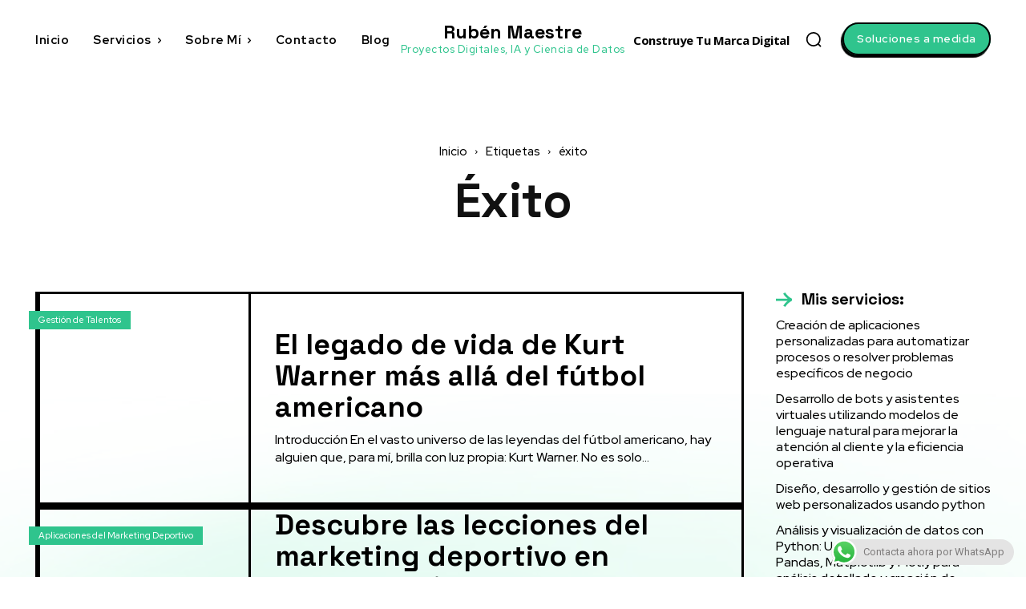

--- FILE ---
content_type: text/html; charset=utf-8
request_url: https://www.google.com/recaptcha/api2/aframe
body_size: 268
content:
<!DOCTYPE HTML><html><head><meta http-equiv="content-type" content="text/html; charset=UTF-8"></head><body><script nonce="hJqlwDTZ4dLmluXXfnvXLg">/** Anti-fraud and anti-abuse applications only. See google.com/recaptcha */ try{var clients={'sodar':'https://pagead2.googlesyndication.com/pagead/sodar?'};window.addEventListener("message",function(a){try{if(a.source===window.parent){var b=JSON.parse(a.data);var c=clients[b['id']];if(c){var d=document.createElement('img');d.src=c+b['params']+'&rc='+(localStorage.getItem("rc::a")?sessionStorage.getItem("rc::b"):"");window.document.body.appendChild(d);sessionStorage.setItem("rc::e",parseInt(sessionStorage.getItem("rc::e")||0)+1);localStorage.setItem("rc::h",'1769071378653');}}}catch(b){}});window.parent.postMessage("_grecaptcha_ready", "*");}catch(b){}</script></body></html>